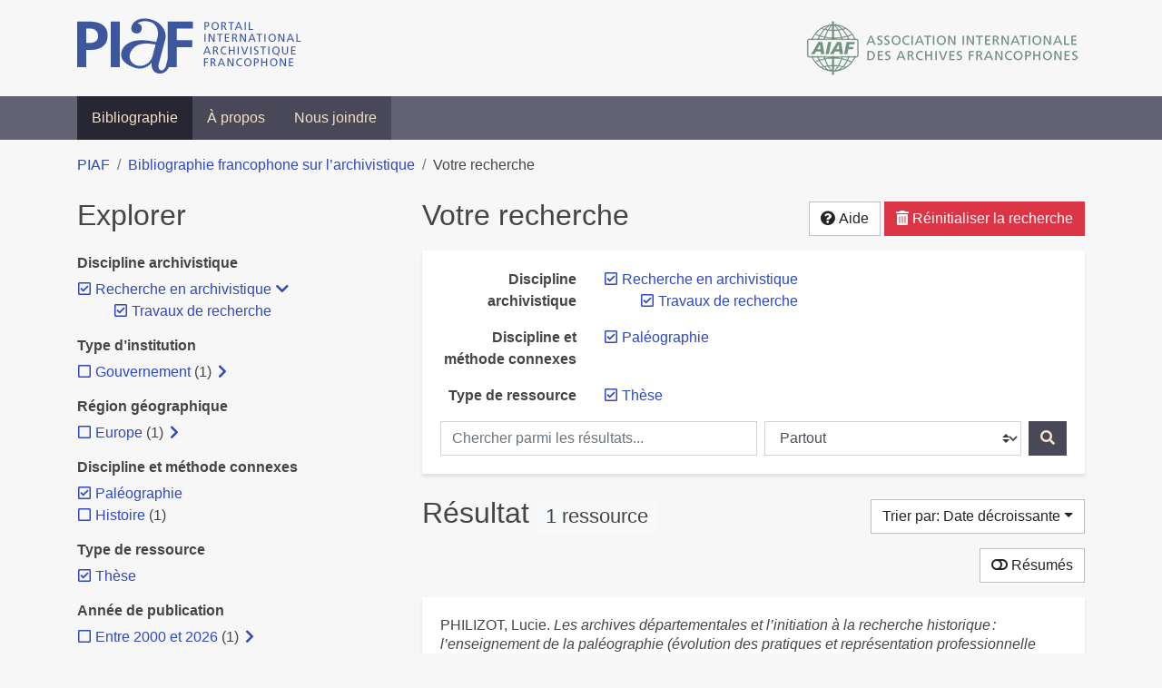

--- FILE ---
content_type: text/html; charset=utf-8
request_url: https://bibliopiaf.ebsi.umontreal.ca/bibliographie/?type=thesis&discipline-archivistique=IQCEVJTL.7V2W5LUR&discipline-et-methode-connexes=3CKM7ECL&sort=date_desc
body_size: 10813
content:
<!doctype html>
<html lang="fr" class="no-js">
        <head >
                <meta charset="utf-8"> 
                <meta http-equiv="X-UA-Compatible" content="IE=edge">
    <meta name="viewport" content="width=device-width, initial-scale=1, shrink-to-fit=no">
    <meta name="generator" content="Kerko">
    <meta name="robots" content="noindex">
    <link rel="alternate" type="application/atom+xml" href="/bibliographie/atom.xml?type=thesis&discipline-archivistique=IQCEVJTL.7V2W5LUR&discipline-et-methode-connexes=3CKM7ECL" title="Flux web personnalisé" />
            <title>Résultat | Bibliographie francophone sur l’archivistique</title>
    <link rel="stylesheet" href="/static/styles/main.css">

        <link rel="stylesheet" href="https://use.fontawesome.com/releases/v5.8.2/css/solid.css" integrity="sha384-ioUrHig76ITq4aEJ67dHzTvqjsAP/7IzgwE7lgJcg2r7BRNGYSK0LwSmROzYtgzs" crossorigin="anonymous">
        <link rel="stylesheet" href="https://use.fontawesome.com/releases/v5.8.2/css/regular.css" integrity="sha384-hCIN6p9+1T+YkCd3wWjB5yufpReULIPQ21XA/ncf3oZ631q2HEhdC7JgKqbk//4+" crossorigin="anonymous">
        <link rel="stylesheet" href="https://use.fontawesome.com/releases/v5.8.2/css/fontawesome.css" integrity="sha384-sri+NftO+0hcisDKgr287Y/1LVnInHJ1l+XC7+FOabmTTIK0HnE2ID+xxvJ21c5J" crossorigin="anonymous">
        <link rel="stylesheet" href="/bibliographie/static/kerko/css/styles.css?20230626"><script>
                    var re = new RegExp('(^|\\s)no-js(\\s|$)');
                    document.documentElement.className = document.documentElement.className.replace(re, '$1js$2');
                </script>
                    <!-- Global site tag (gtag.js) - Google Analytics -->
                    <script async src="https://www.googletagmanager.com/gtag/js?id=G-JFFPFP0YCG"></script>
                    <script>
                        window.dataLayer = window.dataLayer || [];
                        function gtag(){dataLayer.push(arguments);}
                        gtag('js', new Date());
                        gtag('config', 'G-JFFPFP0YCG');
                    </script>
    <link rel="icon" href="/static/images/favicon.ico">

        </head>
        <body >
        <header >
    <div class="container d-print-none">
        <div class="header-piaf d-flex flex-column flex-md-row justify-content-between">
            <a href="https://www.piaf-archives.org/" title="Portail international archivistique francophone">
                <img src="/static/images/logo-piaf.png" width="247" height="61" alt="Logo PIAF">
            </a>
            <a class="d-none d-md-block" href="https://www.piaf-archives.org/AIAF/association-internationale-des-archives-francophones"  title="Association internationale des archives francophones (AIAF)">
                <img src="/static/images/logo-aiaf-ff.png" width="313" height="66" alt="Logo Association internationale des archives francophones (AIAF)">
            </a>
        </div>
    </div>
    <nav class="navbar navbar-expand-md navbar-dark bg-dark d-print-none">
        <div class="container">
                <button class="navbar-toggler" type="button" data-toggle="collapse" data-target="#navbar-content" aria-controls="navbar-content" aria-expanded="false" aria-label="Basculer la navigation">
                    <span class="navbar-toggler-text">Menu</span><span class="navbar-toggler-icon"></span>
                </button>
                <div id="navbar-content" class="collapse navbar-collapse">
                    <ul class="navbar-nav justify-content-start">
    <li class="nav-item active">
        <a class="nav-link" href="/bibliographie/" >Bibliographie</a>
    </li>

    <li class="nav-item ">
        <a class="nav-link" href="/bibliographie/a-propos" >À propos</a>
    </li>

    <li class="nav-item ">
        <a class="nav-link" href="/bibliographie/nous-joindre" >Nous joindre</a>
    </li>

                    </ul>
                </div>
        </div>
    </nav>

        </header>
        <main class="container">
        
            <div class="row">
                <nav class="col d-print-none" aria-label="Fil d'Ariane">
                    <ol class="breadcrumb">
                        
            <li class="breadcrumb-item">
                <a href="https://www.piaf-archives.org/" >PIAF</a>
            </li>
            <li class="breadcrumb-item">
                <a href="/bibliographie/" >Bibliographie francophone sur l’archivistique</a>
            </li>
            <li class="breadcrumb-item active" aria-current="page">Votre recherche</li>
                    </ol>
                </nav>
            </div>
                <div class="row">
                        <div class="col-12 col-lg-8 order-lg-4">
    <div class="my-2 row">
        <h1 class="h2 col-auto pr-1 mr-auto d-inline">
                Votre recherche</h1>
            <div class="col-auto pl-0 ml-auto text-right">
                <div class="d-inline-block d-print-none mt-1 mb-2">
                    <button class="btn btn-light" data-toggle="modal" data-target="#search-help">
                        <span class="fas fa-question-circle" aria-hidden="true"></span> Aide
                    </button>
                </div>
                    <div class="d-inline-block d-lg-none d-print-none mt-1 mb-2">
                        <button id="facets-modal-toggle" class="btn btn-primary">
                            <span class="fas fa-compass" aria-hidden="true"></span> Explorer
                        </button>
                    </div>
                    <div class="d-inline-block d-print-none mt-1 mb-2">
                        <a class="btn btn-danger" href="/bibliographie/">
                            <span class="fas fa-trash-alt" aria-hidden="true"></span> Réinitialiser la recherche
                        </a>
                    </div>
            </div>
    </div>

<div class="modal fade" id="search-help" tabindex="-1" role="dialog" aria-labelledby="search-help-label" aria-hidden="true">
    <div class="modal-dialog modal-dialog-scrollable modal-lg" role="document">
        <div class="modal-content">
            <div class="modal-header">
                    <h2 class="modal-title" id="search-help-label">Aide</h2>
                    <button type="button" class="btn btn-secondary" data-dismiss="modal" title="Fermer le panneau d’aide" aria-label="Fermer le panneau d’aide">
                        <span class="fas fa-times" aria-hidden="true"></span>
                    </button>
            </div>
            <div class="modal-body">
                    <p>L’interface de recherche est composée de trois sections&nbsp;: <strong>Rechercher</strong>, <strong>Explorer</strong> et <strong>Résultats</strong>. Celles-ci sont décrites en détail ci-dessous.</p>
                    <p>Vous pouvez lancer une recherche aussi bien à partir de la section <strong>Rechercher</strong> qu’à partir de la section <strong>Explorer</strong>.</p>
                    <h3>Rechercher</h3>
                    <p>Cette section affiche vos critères de recherche courants et vous permet de soumettre des mots-clés à chercher dans la bibliographie.</p>
                    <ul>
                        <li>Chaque nouvelle soumission ajoute les mots-clés saisis à la liste des critères de recherche.</li>
                        <li>Pour lancer une nouvelle recherche plutôt qu’ajouter des mots-clés à la recherche courante, utilisez le bouton <strong>Réinitialiser la recherche</strong>, puis entrez vos mots-clés.</li>
                        <li>Pour remplacer un mot-clé déjà soumis, veuillez d’abord le retirer en décochant sa case à cocher, puis soumettre un nouveau mot-clé.</li>
                            <li>Vous pouvez contrôler la portée de votre recherche en choisissant où chercher. Les options sont&nbsp;:
                                <ul>
                                            <li><strong>Partout</strong>&nbsp;: repère vos mots-clés dans tous les champs des références bibliographiques ainsi que dans le contenu textuel des documents disponibles.</li>
                                            <li><strong>Dans les auteurs ou contributeurs</strong>&nbsp;: repère vos mots-clés dans les noms d’auteurs ou de contributeurs.</li>
                                            <li><strong>Dans les titres</strong>&nbsp;: repère vos mots-clés dans les titres.</li>
                                            <li><strong>Dans les années de publication</strong>&nbsp;: repère vos mots-clés dans le champ d’année de publication (vous pouvez utiliser l’opérateur <strong>OU</strong> avec vos mots-clés pour trouver des références ayant différentes années de publication. Par exemple, <code>2020 OU 2021</code>).</li>
                                </ul>
                            </li>
                        <li>Vous pouvez utiliser les opérateurs booléens avec vos mots-clés&nbsp;:
                            <ul>
                                <li><strong>ET</strong>&nbsp;: repère les références qui contiennent tous les termes fournis. Ceci est la relation par défaut entre les termes séparés d’un espace. Par exemple, <code>a b</code> est équivalent à <code>a ET b</code>.</li>
                                <li><strong>OU</strong>&nbsp;: repère les références qui contiennent n’importe lequel des termes fournis. Par exemple, <code>a OU b</code>.</li>
                                <li><strong>SAUF</strong>&nbsp;: exclut les références qui contiennent le terme fourni. Par exemple, <code>SAUF a</code>.</li>
                                <li>Les opérateurs booléens doivent être saisis en MAJUSCULES.</li>
                            </ul>
                        </li>
                        <li>Vous pouvez faire des groupements logiques (avec les parenthèses) pour éviter les ambiguïtés lors de la combinaison de plusieurs opérateurs booléens. Par exemple, <code>(a OU b) ET c</code>.</li>
                        <li>Vous pouvez demander une séquence exacte de mots (avec les guillemets droits), par exemple <code>"a b c"</code>. Par défaut la différence entre les positions des mots est de 1, ce qui signifie qu’une référence sera repérée si elle contient les mots et qu’ils sont consécutifs. Une distance maximale différente peut être fournie (avec le tilde), par exemple <code>"a b"~2</code> permet jusqu’à un terme entre <code>a</code> et <code>b</code>, ce qui signifie que la séquence <code>a c b</code> pourrait être repérée aussi bien que <code>a b</code>.</li>
                        <li>Vous pouvez préciser que certains termes sont plus importants que d’autres (avec l’accent circonflexe). Par exemple, <code>a^2 b c^0.5</code> indique que <code>a</code> est deux fois plus important que <code>b</code> dans le calcul de pertinence des résultats, tandis que <code>c</code> est de moitié moins important. Ce type de facteur peut être appliqué à un groupement logique, par exemple <code>(a b)^3 c</code>.</li>
                        <li>La recherche par mots-clés est insensible à la casse et les accents et la ponctuation sont ignorés.</li>
                        <li> Les terminaisons des mots sont amputées pour la plupart des champs, tels le titre, le résumé et les notes. L’amputation des terminaisons vous évite d’avoir à prévoir toutes les formes possibles d’un mot dans vos recherches. Ainsi, les termes <code>municipal</code>, <code>municipale</code> et <code>municipaux</code>, par exemple, donneront tous le même résultat. L’amputation des terminaisons n’est <em>pas</em> appliquée au texte des champs de noms, tels auteurs/contributeurs, éditeur, publication.</li>
                    </ul>
                    <h3>Explorer</h3>
                    <p>Cette section vous permet d’explorer les catégories associées aux références.</p>
                    <ul>
                        <li>Les catégories peuvent servir à affiner votre recherche. Cochez une catégorie pour l’ajouter à vos critères de recherche. Les résultats seront alors restreints aux références qui sont associées à cette catégorie.</li>
                        <li>Dé-cochez une catégorie pour la retirer de vos critères de recherche et élargir votre recherche.</li>
                        <li>Les nombres affichés à côté des catégories indiquent combien de références sont associées à chaque catégorie considérant les résultats de recherche courants. Ces nombres varieront en fonction de vos critères de recherche, de manière à toujours décrire le jeu de résultats courant. De même, des catégories et des facettes entières pourront disparaître lorsque les résultats de recherche ne contiennent aucune référence leur étant associées.</li>
                        <li>Une icône de flèche (<span class="fas fa-chevron-right" aria-hidden="true"></span>) apparaissant à côté d’une catégorie indique que des sous-catégories sont disponibles. Vous pouvez appuyer sur l’icône pour faire afficher la liste de ces catégories plus spécifiques. Par la suite, vous pouvez appuyer à nouveau pour masquer la liste. L’action d’afficher ou de masquer les sous-catégories ne modifie pas vos critères de recherche; ceci vous permet de rapidement explorer l’arborescence des catégories, si désiré.</li>
                    </ul>
                    <h3>Résultats</h3>
                    <p>Cette section présente les résultats de recherche. Si aucun critère de recherche n’a été fourni, elle montre toute la bibliographie (jusqu’à 40 références par page).</p>
                    <ul>
                        <li>Chaque référence de la liste des résultats est un hyperlien vers sa notice bibliographique complète. À partir de la notice, vous pouvez continuer à explorer les résultats de recherche en naviguant vers les notices précédentes ou suivantes de vos résultats de recherche, ou encore retourner à la liste des résultats.</li>
                        <li>Des hyperliens supplémentaires, tels que <strong>Consulter le document</strong> ou <strong>Consulter sur <em>[nom d’un site web]</em></strong>, peuvent apparaître sous un résultat de recherche. Ces liens vous fournissent un accès rapide à la ressource, des liens que vous trouverez également dans la notice bibliographique.</li>
                            <li>Le bouton <strong>Résumés</strong> vous permet d’activer ou de désactiver l’affichage des résumés dans la liste des résultats de recherche. Toutefois, activer l’affichage des résumés n’aura aucun effet sur les résultats pour lesquels aucun résumé n’est disponible.
                            <li>Diverses options sont fournies pour permettre de contrôler l’ordonnancement les résultats de recherche. L’une d’elles est l’option de tri par <strong>Pertinence</strong>, qui classe les résultats du plus pertinent au moins pertinent. Le score utilisé à cette fin prend en compte la fréquence des mots ainsi que les champs dans lesquels ils apparaissent. Par exemple, si un terme recherché apparaît fréquemment dans une référence ou est l’un d’un très petit nombre de termes utilisé dans cette référence, cette référence aura probablement un score plus élevé qu’une autre où le terme apparaît moins fréquemment ou qui contient un très grand nombre de mots. De même, le score sera plus élevé si un terme est rare dans l’ensemble de la bibliographie que s’il est très commun. De plus, si un terme de recherche apparaît par exemple dans le titre d’une référence, le score de cette référence sera plus élevé que s’il apparaissait dans un champ moins important tel le résumé.</li>
                            <li>Le tri par <strong>Pertinence</strong> n’est disponible qu’après avoir soumis des mots-clés par le biais de la section <strong>Rechercher</strong>.</li>
                            <li>Les catégories sélectionnées dans la section <strong>Explorer</strong> n’ont aucun effet sur le tri par pertinence. Elles ne font que filtrer la liste des résultats.</li>
                    </ul>
                    <div class="my-3 text-right">
                        <button type="button" class="btn btn-secondary" data-dismiss="modal" aria-label="Fermer le panneau d’aide">Fermer</button>
                    </div>
            </div>
        </div>
    </div>
</div>
        <div class="card breadbox mb-4">
            <div class="card-body">
            
        <div class="row">
            <div class="col-md-4 col-xl-3 font-weight-bold break-word text-md-right text-print-left">
                Discipline archivistique
            </div>
            <div class="col-md-8 col-xl-9">
        <ul class="list-unstyled mb-0"><li class="position-relative" style="margin-left:20px;"><a class="no-decorate" href="/bibliographie/?type=thesis&discipline-et-methode-connexes=3CKM7ECL&sort=date_desc" title="Retirer le filtre 'Recherche en archivistique'" aria-label="Retirer le filtre 'Recherche en archivistique'" rel="nofollow"><span class="far fa-check-square position-absolute" aria-hidden="true" style="margin-left:1px;top:-1px;left:-20px;line-height:1.5;"></span>
                    <span class="facet-item-label parent-decorate">Recherche en archivistique</span></a>
            
                
        <ul class="list-no-bullets"><li class="position-relative"><a class="no-decorate" href="/bibliographie/?type=thesis&discipline-archivistique=IQCEVJTL&discipline-et-methode-connexes=3CKM7ECL&sort=date_desc" title="Retirer le filtre 'Travaux de recherche'" aria-label="Retirer le filtre 'Travaux de recherche'" rel="nofollow"><span class="far fa-check-square position-absolute" aria-hidden="true" style="margin-left:1px;top:-1px;left:-20px;line-height:1.5;"></span>
                    <span class="facet-item-label parent-decorate">Travaux de recherche</span></a>
            
        </li>
        </ul>
        </li>
        </ul>
            </div>
        </div>
            
            
            
            
            
            
            
            
            
        <div class="row">
            <div class="col-md-4 col-xl-3 font-weight-bold break-word text-md-right text-print-left">
                Discipline et méthode connexes
            </div>
            <div class="col-md-8 col-xl-9">
        <ul class="list-unstyled mb-0"><li class="position-relative" style="margin-left:20px;"><a class="no-decorate" href="/bibliographie/?type=thesis&discipline-archivistique=IQCEVJTL.7V2W5LUR&sort=date_desc" title="Retirer le filtre 'Paléographie'" aria-label="Retirer le filtre 'Paléographie'" rel="nofollow"><span class="far fa-check-square position-absolute" aria-hidden="true" style="margin-left:1px;top:-1px;left:-20px;line-height:1.5;"></span>
                    <span class="facet-item-label parent-decorate">Paléographie</span></a>
            
        </li>
        </ul>
            </div>
        </div>
            
        <div class="row">
            <div class="col-md-4 col-xl-3 font-weight-bold break-word text-md-right text-print-left">
                Type de ressource
            </div>
            <div class="col-md-8 col-xl-9">
        <ul class="list-unstyled mb-0"><li class="position-relative" style="margin-left:20px;"><a class="no-decorate" href="/bibliographie/?discipline-archivistique=IQCEVJTL.7V2W5LUR&discipline-et-methode-connexes=3CKM7ECL&sort=date_desc" title="Retirer le filtre 'Thèse'" aria-label="Retirer le filtre 'Thèse'" rel="nofollow"><span class="far fa-check-square position-absolute" aria-hidden="true" style="margin-left:1px;top:-1px;left:-20px;line-height:1.5;"></span>
                    <span class="facet-item-label parent-decorate">Thèse</span></a>
            
        </li>
        </ul>
            </div>
        </div>
            
            
            
    <form method="post" role="search" class="form d-print-none px-0"><input id="csrf_token" name="csrf_token" type="hidden" value="ImUyMDcxYmE4YWJkOGZjNjBkOGE1N2Y4NDcxZmU4MmE1ZmVlNjZhMTci.aWdN9Q.aAA5cMAliyJf81AoCXw4w01bRDU">
        <div class="form-row mx-n1">
            <div class="col-12 col-md px-1 mb-2 mb-md-0">
                <label for="keywords" class="sr-only">Chercher parmi les résultats...</label><input class="form-control" id="keywords" maxlength="1000" name="keywords" placeholder="Chercher parmi les résultats..." type="search" value="">
            </div>
            <div class="col col-md-5 px-1">
                <label for="scope" class="sr-only">Chercher dans...</label><select class="custom-select" id="scope" name="scope"><option value="all">Partout</option><option value="creator">Dans les auteurs ou contributeurs</option><option value="title">Dans les titres</option><option value="pubyear">Dans les années de publication</option></select>
            </div>
            <div class="col-auto px-1">
                <button id="submit" type="submit" class="btn btn-primary" title="Rechercher" aria-label="Rechercher">
                    <span class="fas fa-search" aria-hidden="true"></span>
                </button>
            </div>
        </div>
    </form>
            </div>
        </div>
    <div class="my-2 row">
        <div class="col-auto mr-auto">
            <h2 class="d-inline mb-2">Résultat
                    <span class="badge badge-light">1 ressource</span>
            </h2>
        </div>
            <div class="col-auto pl-0 ml-auto mt-1 mb-2 text-right">
                <div class="d-inline-block d-print-none">
    <div class="dropdown">
        <button class="btn btn-light dropdown-toggle" type="button" id="sort-options" data-toggle="dropdown" aria-haspopup="true" aria-expanded="false" aria-label="Trier par...">
            <span aria-hidden="true">Trier par: Date décroissante</span></button>
        <div class="dropdown-menu dropdown-menu-right" aria-labelledby="sort-options"><a class="dropdown-item active" href="/bibliographie/?type=thesis&discipline-archivistique=IQCEVJTL.7V2W5LUR&discipline-et-methode-connexes=3CKM7ECL&sort=date_desc" aria-current="true" title="Trier par Date décroissante (Tri courant)" aria-label="Trier par Date décroissante (Tri courant)" rel="nofollow">Date décroissante</a><a class="dropdown-item" href="/bibliographie/?type=thesis&discipline-archivistique=IQCEVJTL.7V2W5LUR&discipline-et-methode-connexes=3CKM7ECL&sort=date_asc"  title="Trier par Date croissante" aria-label="Trier par Date croissante" rel="nofollow">Date croissante</a><a class="dropdown-item" href="/bibliographie/?type=thesis&discipline-archivistique=IQCEVJTL.7V2W5LUR&discipline-et-methode-connexes=3CKM7ECL&sort=author_asc"  title="Trier par Auteur A-Z" aria-label="Trier par Auteur A-Z" rel="nofollow">Auteur A-Z</a><a class="dropdown-item" href="/bibliographie/?type=thesis&discipline-archivistique=IQCEVJTL.7V2W5LUR&discipline-et-methode-connexes=3CKM7ECL&sort=author_desc"  title="Trier par Auteur Z-A" aria-label="Trier par Auteur Z-A" rel="nofollow">Auteur Z-A</a><a class="dropdown-item" href="/bibliographie/?type=thesis&discipline-archivistique=IQCEVJTL.7V2W5LUR&discipline-et-methode-connexes=3CKM7ECL&sort=title_asc"  title="Trier par Titre A-Z" aria-label="Trier par Titre A-Z" rel="nofollow">Titre A-Z</a><a class="dropdown-item" href="/bibliographie/?type=thesis&discipline-archivistique=IQCEVJTL.7V2W5LUR&discipline-et-methode-connexes=3CKM7ECL&sort=title_desc"  title="Trier par Titre Z-A" aria-label="Trier par Titre Z-A" rel="nofollow">Titre Z-A</a>
        </div>
    </div>
                </div>
            </div>
    </div>
            <div class="row">
                    <div class="col-auto ml-auto pl-0">
                            <a class="btn btn-light d-print-none" href="/bibliographie/?type=thesis&discipline-archivistique=IQCEVJTL.7V2W5LUR&discipline-et-methode-connexes=3CKM7ECL&sort=date_desc&page=1&abstracts=1" title="Montrer les résumés" aria-label="Montrer les résumés"><span class="fas fa-toggle-off" aria-hidden="true"></span> Résumés</a>
                    </div>
            </div>
            <div class="card my-3">
                <div class="card-body py-1">
                    <ul class="list-unstyled ">

<li class="search-item break-word my-3">
            <div class="d-flex">
                <a class="d-block mw-100 mr-auto" href="/bibliographie/?type=thesis&discipline-archivistique=IQCEVJTL.7V2W5LUR&discipline-et-methode-connexes=3CKM7ECL&sort=date_desc&page=1&page-len=1&id=IEZJAURZ" title="Voir les détails">
<div class="csl-bib-body" style="line-height: 1.35; ">
  <div class="csl-entry">PHILIZOT, Lucie. <i>Les archives d&#xE9;partementales et l&#x2019;initiation &#xE0; la recherche historique&#x202F;: l&#x2019;enseignement de la pal&#xE9;ographie (&#xE9;volution des pratiques et repr&#xE9;sentation professionnelle dans les ann&#xE9;es 2010)</i> [en&#xA0;ligne]. Master Archives. Angers, France&#x202F;: Universit&#xE9; Angers, 2018. Disponible &#xE0; l&#x2019;adresse&#x202F;: http://dune.univ-angers.fr/fichiers/17006111/2018HMAR9086/fichier/9086F.pdf. Sous la direction de Patrice Marcilloux</div>
</div>
                </a><span class='Z3988' title='url_ver=Z39.88-2004&amp;ctx_ver=Z39.88-2004&amp;rfr_id=info%3Asid%2Fzotero.org%3A2&amp;rft_val_fmt=info%3Aofi%2Ffmt%3Akev%3Amtx%3Adissertation&amp;rft.title=Les%20archives%20d%C3%A9partementales%20et%20l%E2%80%99initiation%20%C3%A0%20la%20recherche%20historique%20%3A%20l%E2%80%99enseignement%20de%20la%20pal%C3%A9ographie%20(%C3%A9volution%20des%20pratiques%20et%20repr%C3%A9sentation%20professionnelle%20dans%20les%20ann%C3%A9es%202010)&amp;rft.inst=Universit%C3%A9%20Angers&amp;rft.degree=Master%20Archives&amp;rft.aufirst=Lucie&amp;rft.aulast=Philizot&amp;rft.au=Lucie%20Philizot&amp;rft.au=Patrice%20Marcilloux&amp;rft.date=2018'></span>

            </div>
                <div class="d-print-none btn-group ml-2">
                            <a class="btn btn-sm btn-link text-nowrap" href="http://dune.univ-angers.fr/fichiers/17006111/2018HMAR9086/fichier/9086F.pdf" target="_blank" rel="noopener noreferrer">
                                <span class="fas fa-external-link-alt mr-1" aria-hidden="true"></span>Consulter sur dune.univ-angers.fr</a>
                </div>
</li>
                    </ul>
                </div>
            </div>
                <div class="row">
                    <div class="col-auto ml-auto mt-2 mb-4 text-right">
                            <div class="d-none d-md-inline-block d-print-none mb-1">
                                <button id="print-link" class="btn btn-light" type="button" data-url="/bibliographie/?type=thesis&discipline-archivistique=IQCEVJTL.7V2W5LUR&discipline-et-methode-connexes=3CKM7ECL&sort=date_desc&page-len=all&print-preview=1">
                                    <span class="fas fa-print" aria-hidden="true"></span> Imprimer cette référence
                                </button>
                            </div>
                            <div class="d-inline-block d-print-none mb-1">
                                <div class="dropdown">
                                    <button class="btn btn-light dropdown-toggle" type="button" id="download-options" data-toggle="dropdown" aria-haspopup="true" aria-expanded="false">
                                        <span class="fas fa-download" aria-hidden="true"></span> Télécharger cette notice</button>
                                    <div class="dropdown-menu dropdown-menu-right dropdown-width-300" aria-labelledby="download-options">
                                            <a class="dropdown-item" href="/bibliographie/export/ris/?type=thesis&discipline-archivistique=IQCEVJTL.7V2W5LUR&discipline-et-methode-connexes=3CKM7ECL&sort=date_desc" rel="nofollow" type="application/x-research-info-systems" title="Télécharger au format RIS" aria-label="Télécharger au format RIS">RIS</a>
                                            <p class="px-4 text-muted">Format recommandé pour la plupart des logiciels de gestion de références bibliographiques</p>
                                            <a class="dropdown-item" href="/bibliographie/export/bibtex/?type=thesis&discipline-archivistique=IQCEVJTL.7V2W5LUR&discipline-et-methode-connexes=3CKM7ECL&sort=date_desc" rel="nofollow" type="application/x-bibtex" title="Télécharger au format BibTeX" aria-label="Télécharger au format BibTeX">BibTeX</a>
                                            <p class="px-4 text-muted">Format recommandé pour les logiciels spécialement conçus pour BibTeX</p>
                                    </div>
                                </div>
                            </div>
                            <div class="d-inline-block d-print-none mb-1">
                                <a class="btn btn-light" href="/bibliographie/atom.xml?type=thesis&discipline-archivistique=IQCEVJTL.7V2W5LUR&discipline-et-methode-connexes=3CKM7ECL" type="application/atom+xml" title="Flux web personnalisé d’après vos critères de recherche" target="_blank" rel="noopener">
                                    <span class="fas fa-rss" aria-hidden="true"></span> Flux web personnalisé
                                </a>
                            </div>
                    </div>
                </div>
            <div class="text-right mb-4 text-muted d-print-none">
                    Dernière mise à jour depuis la base de données&nbsp;: 14/01/2026 06:30 (CET)
            </div>
                        </div>
                            <div class="col-12 col-lg-4 order-lg-1">
            <div id="facets-container" class="d-none d-lg-block d-print-none">
                <h2 class="mt-2 mb-4">Explorer</h2>
                <div id="facets" class="facets">
                        
        <div>
            <h3 class="h6 font-weight-bold">
                Discipline archivistique
            </h3>
            <div>
        <ul id="f-discipline-archivistique" class="list-unstyled collapse show"><li class="position-relative" style="margin-left:20px;"><a class="no-decorate" href="/bibliographie/?type=thesis&discipline-et-methode-connexes=3CKM7ECL&sort=date_desc" title="Retirer le filtre 'Recherche en archivistique'" aria-label="Retirer le filtre 'Recherche en archivistique'" rel="nofollow"><span class="far fa-check-square position-absolute" aria-hidden="true" style="margin-left:1px;top:-1px;left:-20px;line-height:1.5;"></span>
                    <span class="facet-item-label parent-decorate">Recherche en archivistique</span></a>
            <button class="btn btn-link px-0 py-0 border-0 align-baseline btn-expand" data-toggle="collapse" data-target="#f-discipline-archivistique-IQCEVJTL" aria-controls="f-discipline-archivistique-IQCEVJTL" aria-expanded="true" title="Afficher les filtres plus spécifiques" aria-label="Afficher les filtres plus spécifiques"><span class="fas fa-chevron-right" aria-hidden="true" style="width: 1rem;"></span>
    </button><button class="btn btn-link px-0 py-0 border-0 align-baseline btn-collapse" data-toggle="collapse" data-target="#f-discipline-archivistique-IQCEVJTL" aria-controls="f-discipline-archivistique-IQCEVJTL" aria-expanded="false" title="Masquer les filtres plus spécifiques" aria-label="Masquer les filtres plus spécifiques"><span class="fas fa-chevron-down" aria-hidden="true" style="width: 1rem;"></span>
    </button>
                
        <ul id="f-discipline-archivistique-IQCEVJTL" class="list-no-bullets collapse show"><li class="position-relative"><a class="no-decorate" href="/bibliographie/?type=thesis&discipline-archivistique=IQCEVJTL&discipline-et-methode-connexes=3CKM7ECL&sort=date_desc" title="Retirer le filtre 'Travaux de recherche'" aria-label="Retirer le filtre 'Travaux de recherche'" rel="nofollow"><span class="far fa-check-square position-absolute" aria-hidden="true" style="margin-left:1px;top:-1px;left:-20px;line-height:1.5;"></span>
                    <span class="facet-item-label parent-decorate">Travaux de recherche</span></a>
            
        </li>
        </ul>
        </li>
        </ul>
            </div>
        </div>
                        
                        
                        
                        
                        
                        
        <div>
            <h3 class="h6 font-weight-bold">
                Type d’institution
            </h3>
            <div>
        <ul id="f-type-d-institution" class="list-unstyled collapse show"><li class="position-relative" style="margin-left:20px;"><a class="no-decorate" href="/bibliographie/?type=thesis&discipline-archivistique=IQCEVJTL.7V2W5LUR&discipline-et-methode-connexes=3CKM7ECL&type-d-institution=C2WI2A8C&sort=date_desc" title="Ajouter le filtre 'Gouvernement'" aria-label="Ajouter le filtre 'Gouvernement'" rel="nofollow"><span class="far fa-square position-absolute" aria-hidden="true" style="margin-left:1px;top:-1px;left:-20px;line-height:1.5;"></span>
                    <span class="facet-item-label parent-decorate">Gouvernement</span></a>
            <span class="facet-item-count"> (1) </span><button class="btn btn-link px-0 py-0 border-0 align-baseline btn-expand" data-toggle="collapse" data-target="#f-type-d-institution-C2WI2A8C" aria-controls="f-type-d-institution-C2WI2A8C" aria-expanded="false" title="Afficher les filtres plus spécifiques" aria-label="Afficher les filtres plus spécifiques"><span class="fas fa-chevron-right" aria-hidden="true" style="width: 1rem;"></span>
    </button><button class="btn btn-link px-0 py-0 border-0 align-baseline btn-collapse" data-toggle="collapse" data-target="#f-type-d-institution-C2WI2A8C" aria-controls="f-type-d-institution-C2WI2A8C" aria-expanded="true" title="Masquer les filtres plus spécifiques" aria-label="Masquer les filtres plus spécifiques"><span class="fas fa-chevron-down" aria-hidden="true" style="width: 1rem;"></span>
    </button>
                
        <ul id="f-type-d-institution-C2WI2A8C" class="list-no-bullets collapse"><li class="position-relative"><a class="no-decorate" href="/bibliographie/?type=thesis&discipline-archivistique=IQCEVJTL.7V2W5LUR&discipline-et-methode-connexes=3CKM7ECL&type-d-institution=C2WI2A8C.ZFBC7WHX&sort=date_desc" title="Ajouter le filtre 'Gouvernement départemental'" aria-label="Ajouter le filtre 'Gouvernement départemental'" rel="nofollow"><span class="far fa-square position-absolute" aria-hidden="true" style="margin-left:1px;top:-1px;left:-20px;line-height:1.5;"></span>
                    <span class="facet-item-label parent-decorate">Gouvernement départemental</span></a>
            <span class="facet-item-count"> (1) </span>
        </li>
        </ul>
        </li>
        </ul>
            </div>
        </div>
                        
        <div>
            <h3 class="h6 font-weight-bold">
                Région géographique
            </h3>
            <div>
        <ul id="f-region-geographique" class="list-unstyled collapse show"><li class="position-relative" style="margin-left:20px;"><a class="no-decorate" href="/bibliographie/?type=thesis&discipline-archivistique=IQCEVJTL.7V2W5LUR&discipline-et-methode-connexes=3CKM7ECL&region-geographique=HYBJIUPG&sort=date_desc" title="Ajouter le filtre 'Europe'" aria-label="Ajouter le filtre 'Europe'" rel="nofollow"><span class="far fa-square position-absolute" aria-hidden="true" style="margin-left:1px;top:-1px;left:-20px;line-height:1.5;"></span>
                    <span class="facet-item-label parent-decorate">Europe</span></a>
            <span class="facet-item-count"> (1) </span><button class="btn btn-link px-0 py-0 border-0 align-baseline btn-expand" data-toggle="collapse" data-target="#f-region-geographique-HYBJIUPG" aria-controls="f-region-geographique-HYBJIUPG" aria-expanded="false" title="Afficher les filtres plus spécifiques" aria-label="Afficher les filtres plus spécifiques"><span class="fas fa-chevron-right" aria-hidden="true" style="width: 1rem;"></span>
    </button><button class="btn btn-link px-0 py-0 border-0 align-baseline btn-collapse" data-toggle="collapse" data-target="#f-region-geographique-HYBJIUPG" aria-controls="f-region-geographique-HYBJIUPG" aria-expanded="true" title="Masquer les filtres plus spécifiques" aria-label="Masquer les filtres plus spécifiques"><span class="fas fa-chevron-down" aria-hidden="true" style="width: 1rem;"></span>
    </button>
                
        <ul id="f-region-geographique-HYBJIUPG" class="list-no-bullets collapse"><li class="position-relative"><a class="no-decorate" href="/bibliographie/?type=thesis&discipline-archivistique=IQCEVJTL.7V2W5LUR&discipline-et-methode-connexes=3CKM7ECL&region-geographique=HYBJIUPG.ABLX7KJJ&sort=date_desc" title="Ajouter le filtre 'France'" aria-label="Ajouter le filtre 'France'" rel="nofollow"><span class="far fa-square position-absolute" aria-hidden="true" style="margin-left:1px;top:-1px;left:-20px;line-height:1.5;"></span>
                    <span class="facet-item-label parent-decorate">France</span></a>
            <span class="facet-item-count"> (1) </span>
        </li>
        </ul>
        </li>
        </ul>
            </div>
        </div>
                        
                        
        <div>
            <h3 class="h6 font-weight-bold">
                Discipline et méthode connexes
            </h3>
            <div>
        <ul id="f-discipline-et-methode-connexes" class="list-unstyled collapse show"><li class="position-relative" style="margin-left:20px;"><a class="no-decorate" href="/bibliographie/?type=thesis&discipline-archivistique=IQCEVJTL.7V2W5LUR&sort=date_desc" title="Retirer le filtre 'Paléographie'" aria-label="Retirer le filtre 'Paléographie'" rel="nofollow"><span class="far fa-check-square position-absolute" aria-hidden="true" style="margin-left:1px;top:-1px;left:-20px;line-height:1.5;"></span>
                    <span class="facet-item-label parent-decorate">Paléographie</span></a>
            
        </li><li class="position-relative" style="margin-left:20px;"><a class="no-decorate" href="/bibliographie/?type=thesis&discipline-archivistique=IQCEVJTL.7V2W5LUR&discipline-et-methode-connexes=3CKM7ECL&discipline-et-methode-connexes=N63CQBVI&sort=date_desc" title="Ajouter le filtre 'Histoire'" aria-label="Ajouter le filtre 'Histoire'" rel="nofollow"><span class="far fa-square position-absolute" aria-hidden="true" style="margin-left:1px;top:-1px;left:-20px;line-height:1.5;"></span>
                    <span class="facet-item-label parent-decorate">Histoire</span></a>
            <span class="facet-item-count"> (1) </span>
        </li>
        </ul>
            </div>
        </div>
                        
        <div>
            <h3 class="h6 font-weight-bold">
                Type de ressource
            </h3>
            <div>
        <ul id="f-type" class="list-unstyled collapse show"><li class="position-relative" style="margin-left:20px;"><a class="no-decorate" href="/bibliographie/?discipline-archivistique=IQCEVJTL.7V2W5LUR&discipline-et-methode-connexes=3CKM7ECL&sort=date_desc" title="Retirer le filtre 'Thèse'" aria-label="Retirer le filtre 'Thèse'" rel="nofollow"><span class="far fa-check-square position-absolute" aria-hidden="true" style="margin-left:1px;top:-1px;left:-20px;line-height:1.5;"></span>
                    <span class="facet-item-label parent-decorate">Thèse</span></a>
            
        </li>
        </ul>
            </div>
        </div>
                        
        <div>
            <h3 class="h6 font-weight-bold">
                Année de publication
            </h3>
            <div>
        <ul id="f-year" class="list-unstyled collapse show"><li class="position-relative" style="margin-left:20px;"><a class="no-decorate" href="/bibliographie/?type=thesis&discipline-archivistique=IQCEVJTL.7V2W5LUR&discipline-et-methode-connexes=3CKM7ECL&year=2000&sort=date_desc" title="Ajouter le filtre 'Entre 2000 et 2026'" aria-label="Ajouter le filtre 'Entre 2000 et 2026'" rel="nofollow"><span class="far fa-square position-absolute" aria-hidden="true" style="margin-left:1px;top:-1px;left:-20px;line-height:1.5;"></span>
                    <span class="facet-item-label parent-decorate">Entre 2000 et 2026</span></a>
            <span class="facet-item-count"> (1) </span><button class="btn btn-link px-0 py-0 border-0 align-baseline btn-expand" data-toggle="collapse" data-target="#f-year-2000" aria-controls="f-year-2000" aria-expanded="false" title="Afficher les filtres plus spécifiques" aria-label="Afficher les filtres plus spécifiques"><span class="fas fa-chevron-right" aria-hidden="true" style="width: 1rem;"></span>
    </button><button class="btn btn-link px-0 py-0 border-0 align-baseline btn-collapse" data-toggle="collapse" data-target="#f-year-2000" aria-controls="f-year-2000" aria-expanded="true" title="Masquer les filtres plus spécifiques" aria-label="Masquer les filtres plus spécifiques"><span class="fas fa-chevron-down" aria-hidden="true" style="width: 1rem;"></span>
    </button>
                
        <ul id="f-year-2000" class="list-no-bullets collapse"><li class="position-relative"><a class="no-decorate" href="/bibliographie/?type=thesis&discipline-archivistique=IQCEVJTL.7V2W5LUR&discipline-et-methode-connexes=3CKM7ECL&year=2000.2010&sort=date_desc" title="Ajouter le filtre 'Entre 2010 et 2019'" aria-label="Ajouter le filtre 'Entre 2010 et 2019'" rel="nofollow"><span class="far fa-square position-absolute" aria-hidden="true" style="margin-left:1px;top:-1px;left:-20px;line-height:1.5;"></span>
                    <span class="facet-item-label parent-decorate">Entre 2010 et 2019</span></a>
            <span class="facet-item-count"> (1) </span><button class="btn btn-link px-0 py-0 border-0 align-baseline btn-expand" data-toggle="collapse" data-target="#f-year-2000-2000-2010" aria-controls="f-year-2000-2000-2010" aria-expanded="false" title="Afficher les filtres plus spécifiques" aria-label="Afficher les filtres plus spécifiques"><span class="fas fa-chevron-right" aria-hidden="true" style="width: 1rem;"></span>
    </button><button class="btn btn-link px-0 py-0 border-0 align-baseline btn-collapse" data-toggle="collapse" data-target="#f-year-2000-2000-2010" aria-controls="f-year-2000-2000-2010" aria-expanded="true" title="Masquer les filtres plus spécifiques" aria-label="Masquer les filtres plus spécifiques"><span class="fas fa-chevron-down" aria-hidden="true" style="width: 1rem;"></span>
    </button>
                
        <ul id="f-year-2000-2000-2010" class="list-no-bullets collapse"><li class="position-relative"><a class="no-decorate" href="/bibliographie/?type=thesis&discipline-archivistique=IQCEVJTL.7V2W5LUR&discipline-et-methode-connexes=3CKM7ECL&year=2000.2010.2018&sort=date_desc" title="Ajouter le filtre '2018'" aria-label="Ajouter le filtre '2018'" rel="nofollow"><span class="far fa-square position-absolute" aria-hidden="true" style="margin-left:1px;top:-1px;left:-20px;line-height:1.5;"></span>
                    <span class="facet-item-label parent-decorate">2018</span></a>
            <span class="facet-item-count"> (1) </span>
        </li>
        </ul>
        </li>
        </ul>
        </li>
        </ul>
            </div>
        </div>
                        
        <div>
            <h3 class="h6 font-weight-bold">
                Ressource en ligne
            </h3>
            <div>
        <ul id="f-link" class="list-unstyled collapse show"><li class="position-relative" style="margin-left:20px;"><a class="no-decorate" href="/bibliographie/?type=thesis&discipline-archivistique=IQCEVJTL.7V2W5LUR&discipline-et-methode-connexes=3CKM7ECL&link=t&sort=date_desc" title="Ajouter le filtre 'Oui'" aria-label="Ajouter le filtre 'Oui'" rel="nofollow"><span class="far fa-square position-absolute" aria-hidden="true" style="margin-left:1px;top:-1px;left:-20px;line-height:1.5;"></span>
                    <span class="facet-item-label parent-decorate">Oui</span></a>
            <span class="facet-item-count"> (1) </span>
        </li>
        </ul>
            </div>
        </div>
                        
                </div>
            </div>
            <div id="facets-modal" class="modal fade" tabindex="-1" role="dialog" aria-labelledby="facets-modal-label" aria-hidden="true">
                <div class="modal-dialog modal-lg modal-dialog-scrollable" role="document">
                    <div class="modal-content">
                        <div class="modal-header">
                                <h2 id="facets-modal-label" class="modal-title">Explorer</h2>
                                <button type="button" class="btn btn-secondary" data-dismiss="modal" title="Fermer le panneau d’exploration" aria-label="Fermer le panneau d’exploration">
                                    <span class="fas fa-times" aria-hidden="true"></span>
                                </button>
                        </div>
                        <div id="facets-modal-body" class="modal-body">
                                <div class="my-3 text-right">
                                    <button type="button" class="btn btn-secondary" data-dismiss="modal" aria-label="Fermer le panneau d’exploration">Fermer</button>
                                </div>
                        </div>
                    </div>
                </div>
            </div>
                            </div>
                </div>
        </main>
    <footer class="footer-piaf">
        <div class="text-center pt-3 pb-2">
            <a class="footer-piaf__link" href="https://www.piaf-archives.org/" title="Portail international archivistique francophone">PIAF</a> &bullet; <a class="footer-piaf__link" href="/bibliographie/">Bibliographie francophone sur l’archivistique</a>
        </div>
        <div class="text-center py-3 d-print-none">
            <a href="https://www.piaf-archives.org/AIAF/association-internationale-des-archives-francophones"  title="Association internationale des archives francophones (AIAF)">
                <img class="d-inline my-4 mx-4" src="/static/images/logo-aiaf-d.png" width="294" height="110" alt="Logo Association internationale des archives francophones (AIAF)">
            </a>
            <a href="https://ebsi.umontreal.ca/" target="_blank" rel="noopener" title="École de bibliothéconomie et des sciences de l’information (EBSI)">
                <img class="d-inline my-4 mx-4" src="/static/images/logo-ebsi-b.png" width="263" height="100" alt="Logo École de bibliothéconomie et des sciences de l’information (EBSI)">
            </a>
        </div>
    </footer>

    <script type="text/javascript" src="/static/scripts/main.js"></script>

        <script src="/bibliographie/static/kerko/js/search.js?20221229"></script>
            <script src="/bibliographie/static/kerko/js/print.js"></script>
        </body>
</html>